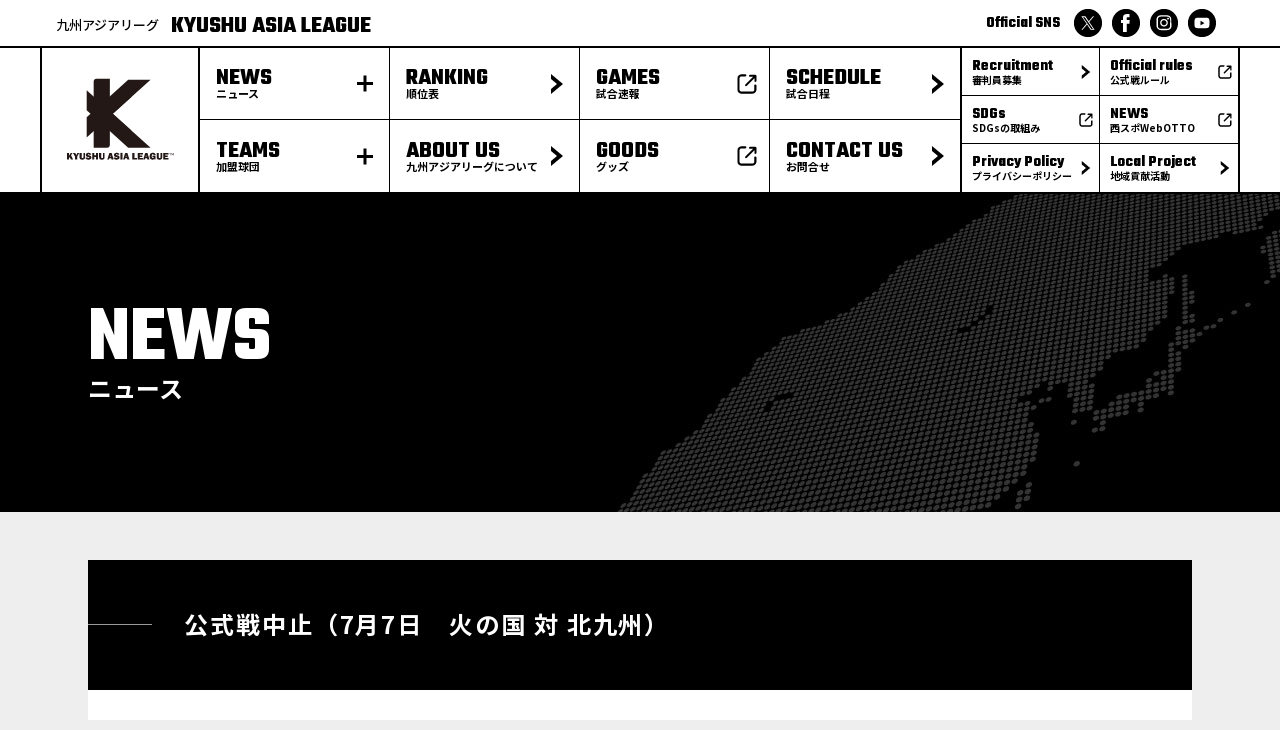

--- FILE ---
content_type: text/html; charset=UTF-8
request_url: https://kabl.co.jp/2023/07/07/%E5%85%AC%E5%BC%8F%E6%88%A6%E4%B8%AD%E6%AD%A2%EF%BC%887%E6%9C%887%E6%97%A5%E3%80%80%E7%81%AB%E3%81%AE%E5%9B%BD-%E5%AF%BE-%E5%8C%97%E4%B9%9D%E5%B7%9E%EF%BC%89/
body_size: 9419
content:
<!doctype html>
<html lang="ja">
<head>
	<meta charset="UTF-8">
	<meta name="viewport" content="width=device-width, initial-scale=1">
	<link rel="profile" href="https://gmpg.org/xfn/11">
	<!-- Google tag (gtag.js) -->
	<script async src="https://www.googletagmanager.com/gtag/js?id=G-G5PW99R2CZ"></script>
	<script>
	window.dataLayer = window.dataLayer || [];
	function gtag(){dataLayer.push(arguments);}
	gtag('js', new Date());

	gtag('config', 'G-G5PW99R2CZ');
	</script>

	<title>公式戦中止（7月7日　火の国 対 北九州） &#8211; 九州アジアベースボールリーグ株式会社</title>
<meta name='robots' content='max-image-preview:large' />
<link rel='dns-prefetch' href='//fonts.googleapis.com' />
<link rel="alternate" type="application/rss+xml" title="九州アジアベースボールリーグ株式会社 &raquo; フィード" href="https://kabl.co.jp/feed/" />
<link rel="alternate" type="application/rss+xml" title="九州アジアベースボールリーグ株式会社 &raquo; コメントフィード" href="https://kabl.co.jp/comments/feed/" />
<link rel="alternate" type="application/rss+xml" title="九州アジアベースボールリーグ株式会社 &raquo; 公式戦中止（7月7日　火の国 対 北九州） のコメントのフィード" href="https://kabl.co.jp/2023/07/07/%e5%85%ac%e5%bc%8f%e6%88%a6%e4%b8%ad%e6%ad%a2%ef%bc%887%e6%9c%887%e6%97%a5%e3%80%80%e7%81%ab%e3%81%ae%e5%9b%bd-%e5%af%be-%e5%8c%97%e4%b9%9d%e5%b7%9e%ef%bc%89/feed/" />
<script>
window._wpemojiSettings = {"baseUrl":"https:\/\/s.w.org\/images\/core\/emoji\/14.0.0\/72x72\/","ext":".png","svgUrl":"https:\/\/s.w.org\/images\/core\/emoji\/14.0.0\/svg\/","svgExt":".svg","source":{"concatemoji":"https:\/\/kabl.co.jp\/wp\/wp-includes\/js\/wp-emoji-release.min.js?ver=6.4.7"}};
/*! This file is auto-generated */
!function(i,n){var o,s,e;function c(e){try{var t={supportTests:e,timestamp:(new Date).valueOf()};sessionStorage.setItem(o,JSON.stringify(t))}catch(e){}}function p(e,t,n){e.clearRect(0,0,e.canvas.width,e.canvas.height),e.fillText(t,0,0);var t=new Uint32Array(e.getImageData(0,0,e.canvas.width,e.canvas.height).data),r=(e.clearRect(0,0,e.canvas.width,e.canvas.height),e.fillText(n,0,0),new Uint32Array(e.getImageData(0,0,e.canvas.width,e.canvas.height).data));return t.every(function(e,t){return e===r[t]})}function u(e,t,n){switch(t){case"flag":return n(e,"\ud83c\udff3\ufe0f\u200d\u26a7\ufe0f","\ud83c\udff3\ufe0f\u200b\u26a7\ufe0f")?!1:!n(e,"\ud83c\uddfa\ud83c\uddf3","\ud83c\uddfa\u200b\ud83c\uddf3")&&!n(e,"\ud83c\udff4\udb40\udc67\udb40\udc62\udb40\udc65\udb40\udc6e\udb40\udc67\udb40\udc7f","\ud83c\udff4\u200b\udb40\udc67\u200b\udb40\udc62\u200b\udb40\udc65\u200b\udb40\udc6e\u200b\udb40\udc67\u200b\udb40\udc7f");case"emoji":return!n(e,"\ud83e\udef1\ud83c\udffb\u200d\ud83e\udef2\ud83c\udfff","\ud83e\udef1\ud83c\udffb\u200b\ud83e\udef2\ud83c\udfff")}return!1}function f(e,t,n){var r="undefined"!=typeof WorkerGlobalScope&&self instanceof WorkerGlobalScope?new OffscreenCanvas(300,150):i.createElement("canvas"),a=r.getContext("2d",{willReadFrequently:!0}),o=(a.textBaseline="top",a.font="600 32px Arial",{});return e.forEach(function(e){o[e]=t(a,e,n)}),o}function t(e){var t=i.createElement("script");t.src=e,t.defer=!0,i.head.appendChild(t)}"undefined"!=typeof Promise&&(o="wpEmojiSettingsSupports",s=["flag","emoji"],n.supports={everything:!0,everythingExceptFlag:!0},e=new Promise(function(e){i.addEventListener("DOMContentLoaded",e,{once:!0})}),new Promise(function(t){var n=function(){try{var e=JSON.parse(sessionStorage.getItem(o));if("object"==typeof e&&"number"==typeof e.timestamp&&(new Date).valueOf()<e.timestamp+604800&&"object"==typeof e.supportTests)return e.supportTests}catch(e){}return null}();if(!n){if("undefined"!=typeof Worker&&"undefined"!=typeof OffscreenCanvas&&"undefined"!=typeof URL&&URL.createObjectURL&&"undefined"!=typeof Blob)try{var e="postMessage("+f.toString()+"("+[JSON.stringify(s),u.toString(),p.toString()].join(",")+"));",r=new Blob([e],{type:"text/javascript"}),a=new Worker(URL.createObjectURL(r),{name:"wpTestEmojiSupports"});return void(a.onmessage=function(e){c(n=e.data),a.terminate(),t(n)})}catch(e){}c(n=f(s,u,p))}t(n)}).then(function(e){for(var t in e)n.supports[t]=e[t],n.supports.everything=n.supports.everything&&n.supports[t],"flag"!==t&&(n.supports.everythingExceptFlag=n.supports.everythingExceptFlag&&n.supports[t]);n.supports.everythingExceptFlag=n.supports.everythingExceptFlag&&!n.supports.flag,n.DOMReady=!1,n.readyCallback=function(){n.DOMReady=!0}}).then(function(){return e}).then(function(){var e;n.supports.everything||(n.readyCallback(),(e=n.source||{}).concatemoji?t(e.concatemoji):e.wpemoji&&e.twemoji&&(t(e.twemoji),t(e.wpemoji)))}))}((window,document),window._wpemojiSettings);
</script>
<style id='wp-emoji-styles-inline-css'>

	img.wp-smiley, img.emoji {
		display: inline !important;
		border: none !important;
		box-shadow: none !important;
		height: 1em !important;
		width: 1em !important;
		margin: 0 0.07em !important;
		vertical-align: -0.1em !important;
		background: none !important;
		padding: 0 !important;
	}
</style>
<link rel='stylesheet' id='wp-block-library-css' href='https://kabl.co.jp/wp/wp-includes/css/dist/block-library/style.min.css?ver=6.4.7' media='all' />
<style id='classic-theme-styles-inline-css'>
/*! This file is auto-generated */
.wp-block-button__link{color:#fff;background-color:#32373c;border-radius:9999px;box-shadow:none;text-decoration:none;padding:calc(.667em + 2px) calc(1.333em + 2px);font-size:1.125em}.wp-block-file__button{background:#32373c;color:#fff;text-decoration:none}
</style>
<style id='global-styles-inline-css'>
body{--wp--preset--color--black: #000000;--wp--preset--color--cyan-bluish-gray: #abb8c3;--wp--preset--color--white: #ffffff;--wp--preset--color--pale-pink: #f78da7;--wp--preset--color--vivid-red: #cf2e2e;--wp--preset--color--luminous-vivid-orange: #ff6900;--wp--preset--color--luminous-vivid-amber: #fcb900;--wp--preset--color--light-green-cyan: #7bdcb5;--wp--preset--color--vivid-green-cyan: #00d084;--wp--preset--color--pale-cyan-blue: #8ed1fc;--wp--preset--color--vivid-cyan-blue: #0693e3;--wp--preset--color--vivid-purple: #9b51e0;--wp--preset--gradient--vivid-cyan-blue-to-vivid-purple: linear-gradient(135deg,rgba(6,147,227,1) 0%,rgb(155,81,224) 100%);--wp--preset--gradient--light-green-cyan-to-vivid-green-cyan: linear-gradient(135deg,rgb(122,220,180) 0%,rgb(0,208,130) 100%);--wp--preset--gradient--luminous-vivid-amber-to-luminous-vivid-orange: linear-gradient(135deg,rgba(252,185,0,1) 0%,rgba(255,105,0,1) 100%);--wp--preset--gradient--luminous-vivid-orange-to-vivid-red: linear-gradient(135deg,rgba(255,105,0,1) 0%,rgb(207,46,46) 100%);--wp--preset--gradient--very-light-gray-to-cyan-bluish-gray: linear-gradient(135deg,rgb(238,238,238) 0%,rgb(169,184,195) 100%);--wp--preset--gradient--cool-to-warm-spectrum: linear-gradient(135deg,rgb(74,234,220) 0%,rgb(151,120,209) 20%,rgb(207,42,186) 40%,rgb(238,44,130) 60%,rgb(251,105,98) 80%,rgb(254,248,76) 100%);--wp--preset--gradient--blush-light-purple: linear-gradient(135deg,rgb(255,206,236) 0%,rgb(152,150,240) 100%);--wp--preset--gradient--blush-bordeaux: linear-gradient(135deg,rgb(254,205,165) 0%,rgb(254,45,45) 50%,rgb(107,0,62) 100%);--wp--preset--gradient--luminous-dusk: linear-gradient(135deg,rgb(255,203,112) 0%,rgb(199,81,192) 50%,rgb(65,88,208) 100%);--wp--preset--gradient--pale-ocean: linear-gradient(135deg,rgb(255,245,203) 0%,rgb(182,227,212) 50%,rgb(51,167,181) 100%);--wp--preset--gradient--electric-grass: linear-gradient(135deg,rgb(202,248,128) 0%,rgb(113,206,126) 100%);--wp--preset--gradient--midnight: linear-gradient(135deg,rgb(2,3,129) 0%,rgb(40,116,252) 100%);--wp--preset--font-size--small: 13px;--wp--preset--font-size--medium: 20px;--wp--preset--font-size--large: 36px;--wp--preset--font-size--x-large: 42px;--wp--preset--spacing--20: 0.44rem;--wp--preset--spacing--30: 0.67rem;--wp--preset--spacing--40: 1rem;--wp--preset--spacing--50: 1.5rem;--wp--preset--spacing--60: 2.25rem;--wp--preset--spacing--70: 3.38rem;--wp--preset--spacing--80: 5.06rem;--wp--preset--shadow--natural: 6px 6px 9px rgba(0, 0, 0, 0.2);--wp--preset--shadow--deep: 12px 12px 50px rgba(0, 0, 0, 0.4);--wp--preset--shadow--sharp: 6px 6px 0px rgba(0, 0, 0, 0.2);--wp--preset--shadow--outlined: 6px 6px 0px -3px rgba(255, 255, 255, 1), 6px 6px rgba(0, 0, 0, 1);--wp--preset--shadow--crisp: 6px 6px 0px rgba(0, 0, 0, 1);}:where(.is-layout-flex){gap: 0.5em;}:where(.is-layout-grid){gap: 0.5em;}body .is-layout-flow > .alignleft{float: left;margin-inline-start: 0;margin-inline-end: 2em;}body .is-layout-flow > .alignright{float: right;margin-inline-start: 2em;margin-inline-end: 0;}body .is-layout-flow > .aligncenter{margin-left: auto !important;margin-right: auto !important;}body .is-layout-constrained > .alignleft{float: left;margin-inline-start: 0;margin-inline-end: 2em;}body .is-layout-constrained > .alignright{float: right;margin-inline-start: 2em;margin-inline-end: 0;}body .is-layout-constrained > .aligncenter{margin-left: auto !important;margin-right: auto !important;}body .is-layout-constrained > :where(:not(.alignleft):not(.alignright):not(.alignfull)){max-width: var(--wp--style--global--content-size);margin-left: auto !important;margin-right: auto !important;}body .is-layout-constrained > .alignwide{max-width: var(--wp--style--global--wide-size);}body .is-layout-flex{display: flex;}body .is-layout-flex{flex-wrap: wrap;align-items: center;}body .is-layout-flex > *{margin: 0;}body .is-layout-grid{display: grid;}body .is-layout-grid > *{margin: 0;}:where(.wp-block-columns.is-layout-flex){gap: 2em;}:where(.wp-block-columns.is-layout-grid){gap: 2em;}:where(.wp-block-post-template.is-layout-flex){gap: 1.25em;}:where(.wp-block-post-template.is-layout-grid){gap: 1.25em;}.has-black-color{color: var(--wp--preset--color--black) !important;}.has-cyan-bluish-gray-color{color: var(--wp--preset--color--cyan-bluish-gray) !important;}.has-white-color{color: var(--wp--preset--color--white) !important;}.has-pale-pink-color{color: var(--wp--preset--color--pale-pink) !important;}.has-vivid-red-color{color: var(--wp--preset--color--vivid-red) !important;}.has-luminous-vivid-orange-color{color: var(--wp--preset--color--luminous-vivid-orange) !important;}.has-luminous-vivid-amber-color{color: var(--wp--preset--color--luminous-vivid-amber) !important;}.has-light-green-cyan-color{color: var(--wp--preset--color--light-green-cyan) !important;}.has-vivid-green-cyan-color{color: var(--wp--preset--color--vivid-green-cyan) !important;}.has-pale-cyan-blue-color{color: var(--wp--preset--color--pale-cyan-blue) !important;}.has-vivid-cyan-blue-color{color: var(--wp--preset--color--vivid-cyan-blue) !important;}.has-vivid-purple-color{color: var(--wp--preset--color--vivid-purple) !important;}.has-black-background-color{background-color: var(--wp--preset--color--black) !important;}.has-cyan-bluish-gray-background-color{background-color: var(--wp--preset--color--cyan-bluish-gray) !important;}.has-white-background-color{background-color: var(--wp--preset--color--white) !important;}.has-pale-pink-background-color{background-color: var(--wp--preset--color--pale-pink) !important;}.has-vivid-red-background-color{background-color: var(--wp--preset--color--vivid-red) !important;}.has-luminous-vivid-orange-background-color{background-color: var(--wp--preset--color--luminous-vivid-orange) !important;}.has-luminous-vivid-amber-background-color{background-color: var(--wp--preset--color--luminous-vivid-amber) !important;}.has-light-green-cyan-background-color{background-color: var(--wp--preset--color--light-green-cyan) !important;}.has-vivid-green-cyan-background-color{background-color: var(--wp--preset--color--vivid-green-cyan) !important;}.has-pale-cyan-blue-background-color{background-color: var(--wp--preset--color--pale-cyan-blue) !important;}.has-vivid-cyan-blue-background-color{background-color: var(--wp--preset--color--vivid-cyan-blue) !important;}.has-vivid-purple-background-color{background-color: var(--wp--preset--color--vivid-purple) !important;}.has-black-border-color{border-color: var(--wp--preset--color--black) !important;}.has-cyan-bluish-gray-border-color{border-color: var(--wp--preset--color--cyan-bluish-gray) !important;}.has-white-border-color{border-color: var(--wp--preset--color--white) !important;}.has-pale-pink-border-color{border-color: var(--wp--preset--color--pale-pink) !important;}.has-vivid-red-border-color{border-color: var(--wp--preset--color--vivid-red) !important;}.has-luminous-vivid-orange-border-color{border-color: var(--wp--preset--color--luminous-vivid-orange) !important;}.has-luminous-vivid-amber-border-color{border-color: var(--wp--preset--color--luminous-vivid-amber) !important;}.has-light-green-cyan-border-color{border-color: var(--wp--preset--color--light-green-cyan) !important;}.has-vivid-green-cyan-border-color{border-color: var(--wp--preset--color--vivid-green-cyan) !important;}.has-pale-cyan-blue-border-color{border-color: var(--wp--preset--color--pale-cyan-blue) !important;}.has-vivid-cyan-blue-border-color{border-color: var(--wp--preset--color--vivid-cyan-blue) !important;}.has-vivid-purple-border-color{border-color: var(--wp--preset--color--vivid-purple) !important;}.has-vivid-cyan-blue-to-vivid-purple-gradient-background{background: var(--wp--preset--gradient--vivid-cyan-blue-to-vivid-purple) !important;}.has-light-green-cyan-to-vivid-green-cyan-gradient-background{background: var(--wp--preset--gradient--light-green-cyan-to-vivid-green-cyan) !important;}.has-luminous-vivid-amber-to-luminous-vivid-orange-gradient-background{background: var(--wp--preset--gradient--luminous-vivid-amber-to-luminous-vivid-orange) !important;}.has-luminous-vivid-orange-to-vivid-red-gradient-background{background: var(--wp--preset--gradient--luminous-vivid-orange-to-vivid-red) !important;}.has-very-light-gray-to-cyan-bluish-gray-gradient-background{background: var(--wp--preset--gradient--very-light-gray-to-cyan-bluish-gray) !important;}.has-cool-to-warm-spectrum-gradient-background{background: var(--wp--preset--gradient--cool-to-warm-spectrum) !important;}.has-blush-light-purple-gradient-background{background: var(--wp--preset--gradient--blush-light-purple) !important;}.has-blush-bordeaux-gradient-background{background: var(--wp--preset--gradient--blush-bordeaux) !important;}.has-luminous-dusk-gradient-background{background: var(--wp--preset--gradient--luminous-dusk) !important;}.has-pale-ocean-gradient-background{background: var(--wp--preset--gradient--pale-ocean) !important;}.has-electric-grass-gradient-background{background: var(--wp--preset--gradient--electric-grass) !important;}.has-midnight-gradient-background{background: var(--wp--preset--gradient--midnight) !important;}.has-small-font-size{font-size: var(--wp--preset--font-size--small) !important;}.has-medium-font-size{font-size: var(--wp--preset--font-size--medium) !important;}.has-large-font-size{font-size: var(--wp--preset--font-size--large) !important;}.has-x-large-font-size{font-size: var(--wp--preset--font-size--x-large) !important;}
.wp-block-navigation a:where(:not(.wp-element-button)){color: inherit;}
:where(.wp-block-post-template.is-layout-flex){gap: 1.25em;}:where(.wp-block-post-template.is-layout-grid){gap: 1.25em;}
:where(.wp-block-columns.is-layout-flex){gap: 2em;}:where(.wp-block-columns.is-layout-grid){gap: 2em;}
.wp-block-pullquote{font-size: 1.5em;line-height: 1.6;}
</style>
<link rel='stylesheet' id='contact-form-7-css' href='https://kabl.co.jp/wp/wp-content/plugins/contact-form-7/includes/css/styles.css?ver=5.7.3' media='all' />
<link rel='stylesheet' id='dashicons-css' href='https://kabl.co.jp/wp/wp-includes/css/dashicons.min.css?ver=6.4.7' media='all' />
<link rel='stylesheet' id='sportspress-general-css' href='//kabl.co.jp/wp/wp-content/plugins/sportspress/assets/css/sportspress.css?ver=2.7.15' media='all' />
<link rel='stylesheet' id='sportspress-icons-css' href='//kabl.co.jp/wp/wp-content/plugins/sportspress/assets/css/icons.css?ver=2.7' media='all' />
<link rel='stylesheet' id='sportspress-roboto-css' href='//fonts.googleapis.com/css?family=Roboto%3A400%2C500&#038;subset=cyrillic%2Ccyrillic-ext%2Cgreek%2Cgreek-ext%2Clatin-ext%2Cvietnamese&#038;ver=2.7' media='all' />
<link rel='stylesheet' id='sportspress-style-css' href='//kabl.co.jp/wp/wp-content/plugins/sportspress/assets/css/sportspress-style.css?ver=2.7' media='all' />
<link rel='stylesheet' id='sportspress-style-ltr-css' href='//kabl.co.jp/wp/wp-content/plugins/sportspress/assets/css/sportspress-style-ltr.css?ver=2.7' media='all' />
<link rel='stylesheet' id='wpcf7-redirect-script-frontend-css' href='https://kabl.co.jp/wp/wp-content/plugins/wpcf7-redirect/build/css/wpcf7-redirect-frontend.min.css?ver=6.4.7' media='all' />
<link rel='stylesheet' id='kal-style-css' href='https://kabl.co.jp/wp/wp-content/themes/kal-theme/style.css?ver=1.0.0' media='all' />
<link rel='stylesheet' id='kal-sanitize-css' href='https://kabl.co.jp/wp/wp-content/themes/kal-theme/assets/css/sanitize.css?ver=1.0.0' media='all' />
<link rel='stylesheet' id='kal-mainStyle-css' href='https://kabl.co.jp/wp/wp-content/themes/kal-theme/assets/css/style.css?ver=1.0.0' media='all' />
<style type="text/css"></style><script src="https://kabl.co.jp/wp/wp-includes/js/jquery/jquery.min.js?ver=3.7.1" id="jquery-core-js"></script>
<script src="https://kabl.co.jp/wp/wp-includes/js/jquery/jquery-migrate.min.js?ver=3.4.1" id="jquery-migrate-js"></script>
<script src="https://kabl.co.jp/wp/wp-content/themes/kal-theme/assets/gsap/gsap.min.js?ver=1.0.0" id="kal-gsap-js"></script>
<script src="https://kabl.co.jp/wp/wp-content/themes/kal-theme/assets/gsap/ScrollTrigger.min.js?ver=1.0.0" id="kal-gsapsc-js"></script>
<script src="https://kabl.co.jp/wp/wp-content/themes/kal-theme/assets/js/lazyload.min.js?ver=1.0.0" id="kal-load-js"></script>
<script src="https://kabl.co.jp/wp/wp-content/themes/kal-theme/assets/js/scriptPage.js?ver=1.0.0" id="kal-sc2-js"></script>
<link rel="https://api.w.org/" href="https://kabl.co.jp/wp-json/" /><link rel="alternate" type="application/json" href="https://kabl.co.jp/wp-json/wp/v2/posts/936" /><link rel="EditURI" type="application/rsd+xml" title="RSD" href="https://kabl.co.jp/wp/xmlrpc.php?rsd" />
<meta name="generator" content="WordPress 6.4.7" />
<meta name="generator" content="SportsPress 2.7.15" />
<link rel="canonical" href="https://kabl.co.jp/2023/07/07/%e5%85%ac%e5%bc%8f%e6%88%a6%e4%b8%ad%e6%ad%a2%ef%bc%887%e6%9c%887%e6%97%a5%e3%80%80%e7%81%ab%e3%81%ae%e5%9b%bd-%e5%af%be-%e5%8c%97%e4%b9%9d%e5%b7%9e%ef%bc%89/" />
<link rel='shortlink' href='https://kabl.co.jp/?p=936' />
<link rel="alternate" type="application/json+oembed" href="https://kabl.co.jp/wp-json/oembed/1.0/embed?url=https%3A%2F%2Fkabl.co.jp%2F2023%2F07%2F07%2F%25e5%2585%25ac%25e5%25bc%258f%25e6%2588%25a6%25e4%25b8%25ad%25e6%25ad%25a2%25ef%25bc%25887%25e6%259c%25887%25e6%2597%25a5%25e3%2580%2580%25e7%2581%25ab%25e3%2581%25ae%25e5%259b%25bd-%25e5%25af%25be-%25e5%258c%2597%25e4%25b9%259d%25e5%25b7%259e%25ef%25bc%2589%2F" />
<link rel="alternate" type="text/xml+oembed" href="https://kabl.co.jp/wp-json/oembed/1.0/embed?url=https%3A%2F%2Fkabl.co.jp%2F2023%2F07%2F07%2F%25e5%2585%25ac%25e5%25bc%258f%25e6%2588%25a6%25e4%25b8%25ad%25e6%25ad%25a2%25ef%25bc%25887%25e6%259c%25887%25e6%2597%25a5%25e3%2580%2580%25e7%2581%25ab%25e3%2581%25ae%25e5%259b%25bd-%25e5%25af%25be-%25e5%258c%2597%25e4%25b9%259d%25e5%25b7%259e%25ef%25bc%2589%2F&#038;format=xml" />
<link rel="pingback" href="https://kabl.co.jp/wp/xmlrpc.php"><link rel="icon" href="https://kabl.co.jp/wp/wp-content/uploads/2023/12/cropped-favicon-1-32x32.png" sizes="32x32" />
<link rel="icon" href="https://kabl.co.jp/wp/wp-content/uploads/2023/12/cropped-favicon-1-192x192.png" sizes="192x192" />
<link rel="apple-touch-icon" href="https://kabl.co.jp/wp/wp-content/uploads/2023/12/cropped-favicon-1-180x180.png" />
<meta name="msapplication-TileImage" content="https://kabl.co.jp/wp/wp-content/uploads/2023/12/cropped-favicon-1-270x270.png" />
</head>

<body class="post-template-default single single-post postid-936 single-format-standard">
<div id="page" class="site ">
	<a class="skip-link screen-reader-text" href="#primary">Skip to content</a>

	<header id="masthead" class="header site-header">
						<div class="header__top">
					<div class="header__top--sp">
						<img src="https://kabl.co.jp/wp/wp-content/themes/kal-theme/assets/img/logo-league.svg" alt="九州アジアリーグロゴ">
					</div>
					<div class="header__top__content">
						<a href="https://kabl.co.jp/">
							<p class="header__title">九州アジアリーグ
							<span>KYUSHU ASIA LEAGUE</span></p>
						</a>
						<ul class="header__sns">
							<h2>Official SNS</h2>
							<a href="https://twitter.com/kyushuasia" target="_blank"><img src="https://kabl.co.jp/wp/wp-content/themes/kal-theme/assets/img/sns-tw.svg" alt="twitter"></a>
							<a href="https://www.facebook.com/kyushuasialeague" target="_blank"><img src="https://kabl.co.jp/wp/wp-content/themes/kal-theme/assets/img/sns-fb.svg" alt="Facebook"></a>
							<a href="https://www.instagram.com/kyushuasiabaseball/" target="_blank"><img src="https://kabl.co.jp/wp/wp-content/themes/kal-theme/assets/img/sns-in.svg" alt="Instagram"></a>
							<a href="https://www.youtube.com/@user-nv5xp1jh3v" target="_blank"><img src="https://kabl.co.jp/wp/wp-content/themes/kal-theme/assets/img/sns-yt.svg" alt="YouTube"></a>
						</ul>
					</div>
					<button class="header__top--sp menuTrgr">
						<span></span>
						<span></span>
					</button>
				</div>
					<nav class="header__nav--pc">
			<ul class="header__nav--pc__main">
				<a class="header__link header__link--logo" href="https://kabl.co.jp/"><li class="header__nav--pc__logo">
					<img src="https://kabl.co.jp/wp/wp-content/themes/kal-theme/assets/img/logo-league.svg" alt="九州アジアリーグロゴ">
				</li></a>
				<div class="header__link dropTrgr--news">
					<li>NEWS<span>ニュース</span></li>
					<div class="mod-plusIcon"><span></span><span></span></div>
					<nav class="dropMenu dropMenu--news  is-hidden">
						<ul>
							<a href="https://kabl.co.jp/news"><li>ALL<span>すべて</span></li></a>
							<a href="https://kabl.co.jp/news?cat=game"><li>GAME<span>試合</span></li></a>
							<a href="https://kabl.co.jp/news?cat=public"><li>PUBLIC NOTICE<span>公示</span></li></a>
							<a href="https://kabl.co.jp/news?cat=league"><li>LEAGUE<span>リーグ</span></li></a>
							<a href="https://kabl.co.jp/news?cat=event"><li>EVENT<span>イベント</span></li></a>
						</ul>
					</nav>
				</div>
				<div class="header__link dropTrgr--teams">
					<li>TEAMS<span>加盟球団</span></li>
					<div class="mod-plusIcon"><span></span><span></span></div>
					<nav class="dropMenu dropMenu--teams  is-hidden">
						<ul>
							<a target="_blank" href="https://salamanders.jp/"><li>HINOKUNI Salamanders<span>火の国サラマンダーズ</span></li></a>
							<a target="_blank" href="https://oitabrings.jp/"><li>OITA B-RINGS<span>大分B-リングス</span></li></a>
							<a target="_blank" href="https://phoenix2022.co.jp/"><li>KITAKYUSHU SHIMONOSEKI Phoenix<span>北九州下関フェニックス</span></li></a>
							<a target="_blank" href="https://miyazaki-sunshines.jp/"><li>MIYAZAKI Sunshines<span>宮崎サンシャインズ</span></li></a>
							<a target="_blank" href="https://saga-asia-dreams.jp/"><li>SAGA ASIA DREAMS<span>佐賀アジアドリームズ</span></li></a>
						</ul>
					</nav>
				</div>
				<a class="header__link navArrow" href="https://kabl.co.jp/rank/"><li>RANKING<span>順位表</span></li></a>
				<a class="header__link navArrow" href="https://kabl.co.jp/about/"><li>ABOUT US<span>九州アジアリーグについて</span></li></a>
				<a class="header__link navOuter" href="https://baseball.omyutech.com/CupHomePageMain.action?cupId=20250021094" target="_blank"><li>GAMES<span>試合速報</span></li></a>
				<a class="header__link navOuter" href="https://kyushuasiabaseball.stores.jp/" target="_blank"><li>GOODS<span>グッズ</span></li></a>
				<a class="header__link navArrow" href="https://kabl.co.jp/schedule/"><li>SCHEDULE<span>試合日程</span></li></a>
				<a class="header__link navArrow" href="https://kabl.co.jp/contact/"><li>CONTACT US<span>お問合せ</span></li></a>
			</ul>
			<ul class="header__nav--pc__sub">
				<a href="https://kabl.co.jp/recruit/" class="header__link navArrow"><li>Recruitment<span>審判員募集</span></li></a>
				<a class="header__link navOuter" href="https://kabl.co.jp/wp/wp-content/uploads/2024/03/sdgs.pdf" target="_blank"><li>SDGs<span>SDGsの取組み</span></li></a>
				<a href="https://kabl.co.jp/privacy/" class="header__link navArrow"><li>Privacy Policy<span>プライバシーポリシー</span></li></a>
				<a class="header__link navOuter" href="https://kabl.co.jp/wp/wp-content/uploads/2025/03/2025年度九州アジアリーグ-公式戦ルール.pdf" target="_blank"><li>Official rules<span>公式戦ルール</span></li></a>
				<a class="header__link navOuter" href="https://nishispo.nishinippon.co.jp/contributor/kyushu_asia_league" target="_blank"><li>NEWS<span>西スポWebOTTO</span></li></a>
				<a href="https://kabl.co.jp/local/" class="header__link navArrow"><li>Local Project<span>地域貢献活動</span></li></a>
			</ul>
		</nav>
			</header><!-- #masthead -->
	<nav class="header__nav--sp is-hidden">
		<ul class="spNav">
			<li class="spNav__main">
				<button class="spNav__link spNav__btn">
					<div class="spNav__link__content">NEWS<span>ニュース</span></div>
					<div class="mod-plusIcon">
						<span></span>
						<span></span>
					</div>
				</button>
				<ul class="spNav__sub">
					<a href="https://kabl.co.jp/news"><li>ALL<span>すべて</span></li></a>
					<a href="https://kabl.co.jp/news?cat=game"><li>GAME<span>試合</span></li></a>
					<a href="https://kabl.co.jp/news?cat=public"><li>PUBLIC NOTICE<span>公示</span></li></a>
					<a href="https://kabl.co.jp/news?cat=league"><li>LEAGUE<span>リーグ</span></li></a>
					<a href="https://kabl.co.jp/news?cat=event"><li>EVENT<span>イベント</span></li></a>
				</ul>
			</li>
			<li class="spNav__main">
				<a href="https://kabl.co.jp/rank/" class="spNav__link navArrow"><div class="spNav__link__content">RANKING<span>順位表</span></div></a>
			</li>
			<li class="spNav__main">
				<a href="https://baseball.omyutech.com/CupHomePageMain.action?cupId=20250021094" target="_blank" class="spNav__link navOuter"><div class="spNav__link__content">GAMES<span>試合速報</span></div></a>
			</li>
			<li class="spNav__main">
				<a href="https://kabl.co.jp/schedule/" class="spNav__link navArrow"><div class="spNav__link__content">SCHEDULE<span>試合日程</span></div></a>
			</li>
			<li class="spNav__main">
				<button class="spNav__link spNav__btn"><div class="spNav__link__content">TEAMS<span>加盟球団</span></div>
				<div class="mod-plusIcon">
					<span></span>
					<span></span>
				</div>
				</button>
				<ul class="spNav__sub">
					<a target="_blank" href="https://salamanders.jp/">
						<li>HINOKUNI Salamanders<span>火の国サラマンダーズ</span></li>
					</a>
					<a target="_blank" href="https://oitabrings.jp/">
						<li>OITA B-RINGS<span>大分B-リングス</span></li>
					</a>
					<a target="_blank" href="https://phoenix2022.co.jp/">
						<li>KITAKYUSHU SHIMONOSEKI Phoenix<span>北九州下関フェニックス</span></li>
					</a>
					<a target="_blank" href="https://miyazaki-sunshines.jp/">
						<li>MIYAZAKI Sunshines<span>宮崎サンシャインズ</span></li>
					</a>
					<a target="_blank" href="https://saga-asia-dreams.jp/">
						<li>SAGA ASIA DREAMS<span>佐賀アジアドリームズ</span></li>
					</a>
				</ul>
			</li>
			<li class="spNav__main">
				<a href="https://kabl.co.jp/about/" class="spNav__link navArrow"><div class="spNav__link__content">ABOUT US<span>九州アジアリーグについて</span></div></a>
			</li>
			<li class="spNav__main">
				<a href="https://kyushuasiabaseball.stores.jp/" target="_blank" class="spNav__link navOuter"><div class="spNav__link__content">GOODS<span>グッズ</span></div></a>
			</li>
			<li class="spNav__main">
				<a href="https://kabl.co.jp/contact/" class="spNav__link navArrow"><div class="spNav__link__content">CONTACT US<span>お問合せ</span></div></a>
			</li>
		</ul>
		<ul class="spInfo">
			<a href="https://kabl.co.jp/recruit/" class="spInfo__link navArrow"><li>Recruitment<span>審判員募集</span></li></a>
			<a class="spInfo__link navOuter" href="https://kabl.co.jp/wp/wp-content/uploads/2025/03/2025年度九州アジアリーグ-公式戦ルール.pdf" target="_blank"><li>Official rules<span>公式戦ルール</span></li></a>
			<a class="spInfo__link navOuter" href="https://kabl.co.jp/wp/wp-content/uploads/2024/03/sdgs.pdf" target="_blank"><li>SDGs<span>SDGsの取組み</span></li></a>
					<a class="spInfo__link navOuter" href="https://nishispo.nishinippon.co.jp/contributor/kyushu_asia_league" target="_blank"><li>NEWS<span>西スポWebOTTO</span></li></a>
			<a href="https://kabl.co.jp/privacy/" class="spInfo__link navArrow"><li>Privacy Policy<span>プライバシーポリシー</span></li></a>
			<a href="https://kabl.co.jp/local/" class="spInfo__link navArrow"><li>Local Poject<span>地域貢献活動</span></li></a>
		</ul>
		<ul class="header__sns header__sns--sp">
			<h2>Official SNS</h2>
			<div>
				<a href="https://twitter.com/kyushuasia" target="_blank"><img src="https://kabl.co.jp/wp/wp-content/themes/kal-theme/assets/img/sns-tw.svg" alt="twitter"></a>
				<a href="https://www.facebook.com/kyushuasialeague" target="_blank"><img src="https://kabl.co.jp/wp/wp-content/themes/kal-theme/assets/img/sns-fb.svg" alt="Facebook"></a>
				<a href="https://www.instagram.com/kyushuasiabaseball/" target="_blank"><img src="https://kabl.co.jp/wp/wp-content/themes/kal-theme/assets/img/sns-in.svg" alt="Instagram"></a>
				<a href="https://www.youtube.com/@user-nv5xp1jh3v" target="_blank"><img src="https://kabl.co.jp/wp/wp-content/themes/kal-theme/assets/img/sns-yt.svg" alt="YouTube"></a>
			</div>
		</ul>
		<small class="header__small">Copyright ©  Kyushu Asia Baseball League Corporation.All rights reserved.</small>
	</nav>

	<main id="primary" class="site-main page">

		
<article id="post-936" class="post-936 post type-post status-publish format-standard hentry category-game">
	<header class="entry-header mb48--pc">
		<div class='entry-header__content'>NEWS<span>ニュース</span></div>	</header><!-- .entry-header -->

		<div class="stdPost mb40 mb48--pc">
					<h1 class="head02">公式戦中止（7月7日　火の国 対 北九州）</h1>				<div class="entry-content stdPost__content mt0">
							<div class="stdPost__info">
					<span class="stdPost__date">2023.07.07.Fri</span>
										<span class="stdPost__cat stdPost__cat--game">
						試合					</span>
				</div>
						
<p><span style="font-size: revert; color: initial;">本日（7月7日）の公式戦</span><span style="font-size: revert; color: initial;">、</span></p>



<p>山鹿市民球場<span style="font-size: revert; color: initial;">にて予定されておりました、   </span></p>



<p><span style="font-size: revert; color: initial;">火の国サラマンダーズ 対 北九州下関フェニックスの試合は山鹿市地方雨天のため中止となりました。</span></p>



<p><p><span style="font-size: revert; color: initial;">振替試合日は確定次第発表いたします。 </span></p></p>
		</div><!-- .entry-content -->
	</div>
</article><!-- #post-936 -->
		
					<a class="btn01 mb56 mb184--pc" href="<br />
<b>Warning</b>:  Undefined array key "HTTP_REFERER" in <b>/home/kabl/kabl.co.jp/public_html/wp/wp-content/themes/kal-theme/single.php</b> on line <b>24</b><br />
https://kabl.co.jp/news/">
				ニュース一覧
			</a>
			</main><!-- #main -->


	<footer id="colophon" class="footer site-footer ">
		<div class="footer__content">
			<div class="footer__info">
				<img class="mb16 mb32--pc" src="https://kabl.co.jp/wp/wp-content/themes/kal-theme/assets/img/logo-league-white.svg" alt="">
				<div class="footer__title mb32--pc">
					KYUSHU<br class="pcHidden"> ASIA<br class="pcHidden"> LEAGUE
					<span><br class="pcHidden"> 九州アジアリーグ</span>
				</div>
				<div class="footer__sns spHidden--grid">
					<h2>Official SNS</h2>
					<a href="https://twitter.com/kyushuasia" target="_blank"><img src="https://kabl.co.jp/wp/wp-content/themes/kal-theme/assets/img/sns-tw--white.svg" alt="twitter"></a>
					<a href="https://www.facebook.com/kyushuasialeague" target="_blank"><img src="https://kabl.co.jp/wp/wp-content/themes/kal-theme/assets/img/sns-fb--white.svg" alt="Facebook"></a>
					<a href="https://www.instagram.com/kyushuasiabaseball/" target="_blank"><img src="https://kabl.co.jp/wp/wp-content/themes/kal-theme/assets/img/sns-in--white.svg" alt="Instagram"></a>
					<a href="https://www.youtube.com/@user-nv5xp1jh3v" target="_blank"><img src="https://kabl.co.jp/wp/wp-content/themes/kal-theme/assets/img/sns-yt--white.svg" alt="YouTube"></a>
				</div>
			</div>
			<nav class="footer__nav">
				<div class="footer__sns pcHidden--grid mb32">
					<h2 class="mb12">Official SNS</h2>
					<a href="https://twitter.com/kyushuasia" target="_blank"><img src="https://kabl.co.jp/wp/wp-content/themes/kal-theme/assets/img/sns-tw--white.svg" alt="twitter"></a>
					<a href="https://www.facebook.com/kyushuasialeague" target="_blank"><img src="https://kabl.co.jp/wp/wp-content/themes/kal-theme/assets/img/sns-fb--white.svg" alt="Facebook"></a>
					<a href="https://www.instagram.com/kyushuasiabaseball/" target="_blank"><img src="https://kabl.co.jp/wp/wp-content/themes/kal-theme/assets/img/sns-in--white.svg" alt="Instagram"></a>
					<a href="https://www.youtube.com/@user-nv5xp1jh3v" target="_blank"><img src="https://kabl.co.jp/wp/wp-content/themes/kal-theme/assets/img/sns-yt--white.svg" alt="YouTube"></a>
				</div>
				<div class="footer__nav__main">
					<ul class="mb32">
						<a class="peNone"><li class="footer__li--main">NEWS<span>ニュース</span></li></a>
						<a href="https://kabl.co.jp/news" class="navArrow"><li class="footer__li--sub">ALL<span>すべて</span></li></a>
						<a href="https://kabl.co.jp/news?cat=game" class="navArrow"><li class="footer__li--sub">GAME<span>試合</span></li></a>
						<a href="https://kabl.co.jp/news?cat=public" class="navArrow"><li class="footer__li--sub">PUBLIC NOTICE<span>公示</span></li></a>
						<a href="https://kabl.co.jp/news?cat=league" class="navArrow"><li class="footer__li--sub">LEAGUE<span>リーグ</span></li></a>
						<a href="https://kabl.co.jp/news?cat=event" class="navArrow"><li class="footer__li--sub">EVENT<span>イベント</span></li></a>
					</ul>
					<ul class="mb32">
						<a class="peNone"><li class="footer__li--main">TEAMS<span>加盟球団</span></li></a>
						<a class="navOuter" target="_blank" href="https://salamanders.jp/"><li class="footer__li--sub">HINOKUNI Salamanders<span>火の国サラマンダーズ</span></li></a>
						<a class="navOuter" target="_blank" href="https://oitabrings.jp/"><li class="footer__li--sub">OITA B-RINGS<span>大分B-リングス</span></li></a>
						<a class="navOuter" target="_blank" href="https://phoenix2022.co.jp/"><li class="footer__li--sub">KITAKYUSHU SHIMONOSEKI Phoenix<span>北九州下関フェニックス</span></li></a>
						<a class="navOuter" target="_blank" href="https://miyazaki-sunshines.jp/"><li class="footer__li--sub">MIYAZAKI Sunshines<span>宮崎サンシャインズ</span></li></a>
						<a class="navOuter" target="_blank" href="https://saga-asia-dreams.jp/"><li class="footer__li--sub mb32">SAGA ASIA DREAMS<span>佐賀アジアドリームズ</span></li></a>
						<a href="https://kabl.co.jp/rank/" class="navArrow"><li class="footer__li--main">RANKING<span>順位表</span></li></a>
						<a target="_blank" href="https://baseball.omyutech.com/CupHomePageMain.action?cupId=20250021094" class="navOuter"><li class="footer__li--main">GAMES<span>試合速報</span></li></a>
						<a href="https://kabl.co.jp/schedule/" class="navArrow"><li class="footer__li--main">SCHEDULE<span>試合日程</span></li></a>
					</ul>
					<ul class="mb24">
						<a href="https://kabl.co.jp/about/" class="navArrow"><li class="footer__li--main">ABOUT US<span>九州アジアリーグについて</span></li></a>
						<a target="_blank" href="https://kyushuasiabaseball.stores.jp/" class="navOuter"><li class="footer__li--main">GOODS<span>グッズ</span></li></a>
						<a href="https://kabl.co.jp/contact/" class="navArrow"><li class="footer__li--main">CONTACT US<span>お問合せ</span></li></a>
					</ul>
				</div>
				<ul class="footer__nav__sub">
					<a href="https://kabl.co.jp/recruit/" class="navArrow"><li class="footer__li--sub">Recruitment<span>審判員募集</span></li></a>
						<a target="_blank" href="https://kabl.co.jp/wp/wp-content/uploads/2024/03/sdgs.pdf" class="navOuter"><li class="footer__li--sub">SDGs<span>SDGsの取り組み</span></li></a>
					<a target="_blank" href="https://kabl.co.jp/wp/wp-content/uploads/2025/03/2025年度九州アジアリーグ-公式戦ルール.pdf" class="navOuter"><li class="footer__li--sub">Official rules<span>公式戦ルール</span></li></a>
					<a target="_blank" href="https://nishispo.nishinippon.co.jp/contributor/kyushu_asia_league" class="navOuter"><li class="footer__li--sub">NEWS<span>西スポWebOTTO</span></li></a>
					<a href="https://kabl.co.jp/privacy/" class="navArrow"><li class="footer__li--sub">Privacy Policy<span>プライバシーポリシー</span></li></a>
					<a href="https://kabl.co.jp/local/" class="navArrow"><li class="footer__li--sub">LOCAL PROJECT<span>地域貢献活動</span></li></a>
				</ul>
			</nav>
			<small>Copyright ©  Kyushu Asia Professional Baseball Corporation.All rights reserved.</small>
		</div>
	</footer><!-- #colophon -->
</div><!-- #page -->

<script src="https://kabl.co.jp/wp/wp-content/plugins/contact-form-7/includes/swv/js/index.js?ver=5.7.3" id="swv-js"></script>
<script id="contact-form-7-js-extra">
var wpcf7 = {"api":{"root":"https:\/\/kabl.co.jp\/wp-json\/","namespace":"contact-form-7\/v1"}};
</script>
<script src="https://kabl.co.jp/wp/wp-content/plugins/contact-form-7/includes/js/index.js?ver=5.7.3" id="contact-form-7-js"></script>
<script src="https://kabl.co.jp/wp/wp-content/plugins/sportspress/assets/js/jquery.dataTables.min.js?ver=1.10.4" id="jquery-datatables-js"></script>
<script id="sportspress-js-extra">
var localized_strings = {"days":"\u65e5","hrs":"\u6642\u9593","mins":"\u5206","secs":"\u79d2","previous":"\u524d","next":"\u6b21"};
</script>
<script src="https://kabl.co.jp/wp/wp-content/plugins/sportspress/assets/js/sportspress.js?ver=2.7.15" id="sportspress-js"></script>
<script id="wpcf7-redirect-script-js-extra">
var wpcf7r = {"ajax_url":"https:\/\/kabl.co.jp\/wp\/wp-admin\/admin-ajax.php"};
</script>
<script src="https://kabl.co.jp/wp/wp-content/plugins/wpcf7-redirect/build/js/wpcf7r-fe.js?ver=1.1" id="wpcf7-redirect-script-js"></script>
<script src="https://kabl.co.jp/wp/wp-content/themes/kal-theme/js/navigation.js?ver=1.0.0" id="kal-navigation-js"></script>
<script src="https://kabl.co.jp/wp/wp-includes/js/comment-reply.min.js?ver=6.4.7" id="comment-reply-js" async data-wp-strategy="async"></script>

</body>
</html>


--- FILE ---
content_type: image/svg+xml
request_url: https://kabl.co.jp/wp/wp-content/themes/kal-theme/assets/img/outerLink--active.svg
body_size: 880
content:
<?xml version="1.0" encoding="utf-8"?>
<!-- Generator: Adobe Illustrator 26.0.1, SVG Export Plug-In . SVG Version: 6.00 Build 0)  -->
<svg version="1.1" id="レイヤー_1" xmlns="http://www.w3.org/2000/svg" xmlns:xlink="http://www.w3.org/1999/xlink" x="0px"
	 y="0px" viewBox="0 0 34 34" style="enable-background:new 0 0 34 34;" xml:space="preserve">
<style type="text/css">
	.st0{fill:#FFFFFF;}
</style>
<path id="パス_12_00000011724737388020791350000004350586884845255067_" class="st0" d="M33,3.1c0-0.2,0-0.5-0.1-0.7
	c-0.3-0.6-0.9-1-1.6-1h-9.1c-0.9,0-1.7,0.8-1.7,1.7s0.8,1.7,1.7,1.7h5l-13,13c-0.7,0.7-0.7,1.7,0,2.4s1.7,0.7,2.4,0l0,0l13-13v4.6
	c0,0.9,0.7,1.7,1.7,1.7c0.9,0,1.7-0.7,1.7-1.7"/>
<path class="st0" d="M26.2,33.5H7.6c-3.7,0-6.8-3-6.8-6.8V7.3c0-3.7,3-6.8,6.8-6.8h6.5c1,0,1.8,0.8,1.8,1.8S15,4.1,14.1,4.1H7.6
	c-1.8,0-3.2,1.4-3.2,3.2v19.4c0,1.8,1.4,3.2,3.2,3.2h18.6c1.8,0,3.2-1.4,3.2-3.2v-7.1c0-1,0.8-1.8,1.8-1.8s1.8,0.8,1.8,1.8v7.1
	C33,30.5,29.9,33.5,26.2,33.5z"/>
</svg>


--- FILE ---
content_type: application/javascript
request_url: https://kabl.co.jp/wp/wp-content/themes/kal-theme/assets/js/scriptPage.js?ver=1.0.0
body_size: 632
content:
document.addEventListener('DOMContentLoaded',()=>{
    lazyload();
    [...document.querySelectorAll('.fade')].forEach((elm)=>{
        gsap.set(elm,{
            opacity:0,
        });
        gsap.to(elm,{
        opacity:1,
        duration:1.6,
        delay:0,
        ease: Expo.easeOut,
        scrollTrigger: {
            trigger: elm,
            start: 'top 80%',
            scroller: ".page",
        }
        });
    });

    const dropTeams = document.querySelector('.dropMenu--teams');
    const dropNews = document.querySelector('.dropMenu--news');
    
    document.querySelector('.dropTrgr--teams').addEventListener('mouseover',()=>{
        dropTeams.classList.remove('is-hidden');
        document.querySelector('.dropTrgr--teams').classList.add('active');
    });
    document.querySelector('.dropTrgr--teams').addEventListener('mouseout',()=>{
        dropTeams.classList.add('is-hidden');
        document.querySelector('.dropTrgr--teams').classList.remove('active');
    });
    document.querySelector('.dropTrgr--news').addEventListener('mouseover',()=>{
        dropNews.classList.remove('is-hidden');
        document.querySelector('.dropTrgr--news').classList.add('active');
    });
    document.querySelector('.dropTrgr--news').addEventListener('mouseout',()=>{
        dropNews.classList.add('is-hidden');
        document.querySelector('.dropTrgr--news').classList.remove('active');
    });

    /* SP */
    const menuTrgr = document.querySelector('.menuTrgr');
    menuTrgr.addEventListener('click',()=>{
        menuTrgr.classList.toggle('menuTrgr--open');
        document.querySelector('.header__nav--sp').classList.toggle('is-hidden');
        document.querySelector('header').classList.toggle('header--hidden');
        document.documentElement.classList.toggle('ofHidden');
    });
    const spNavs = [...document.querySelectorAll('.spNav__main')];
    spNavs.forEach((spNav)=>{
        spNav.firstElementChild.addEventListener('click',()=>{
            spNav.classList.toggle('is-shown');
            console.log('navClicked');
        })
    });
});


/* padding */
document.addEventListener('DOMContentLoaded',()=>{
    const page = document.querySelector('.site');
    const header = document.querySelector('.header');
    const height = header.clientHeight;
    page.style.paddingTop = height + "px";
    console.log(height);

    window.onresize= ()=>{
        const page = document.querySelector('.site');
        const header = document.querySelector('.header');
        const height = header.clientHeight;
        page.style.paddingTop = height + "px";
        console.log(height);
    }
});

--- FILE ---
content_type: image/svg+xml
request_url: https://kabl.co.jp/wp/wp-content/themes/kal-theme/assets/img/sns-yt--white.svg
body_size: 792
content:
<?xml version="1.0" encoding="utf-8"?>
<!-- Generator: Adobe Illustrator 26.0.1, SVG Export Plug-In . SVG Version: 6.00 Build 0)  -->
<svg version="1.1" id="レイヤー_1" xmlns="http://www.w3.org/2000/svg" xmlns:xlink="http://www.w3.org/1999/xlink" x="0px"
	 y="0px" viewBox="0 0 34 34" style="enable-background:new 0 0 34 34;" xml:space="preserve">
<style type="text/css">
	.st0{fill:#FFFFFF;}
	.st1{fill-rule:evenodd;clip-rule:evenodd;}
</style>
<path class="st0" d="M17,32L17,32C8.7,32,2,25.3,2,17l0,0C2,8.7,8.7,2,17,2l0,0c8.3,0,15,6.7,15,15l0,0C32,25.3,25.3,32,17,32z"/>
<path class="st1" d="M24.6,13.1c-0.2-0.7-0.7-1.3-1.4-1.5C22,11.3,17,11.3,17,11.3s-5,0-6.2,0.3c-0.7,0.2-1.2,0.7-1.4,1.5
	C9,14.3,9,17,9,17s0,2.6,0.3,3.9c0.2,0.7,0.7,1.2,1.4,1.4c1.2,0.3,6.2,0.3,6.2,0.3s5,0,6.2-0.3c0.7-0.2,1.2-0.7,1.4-1.4
	C25,19.7,25,17,25,17S25,14.3,24.6,13.1z M15.4,19.5v-4.9l4.2,2.5L15.4,19.5z"/>
</svg>
